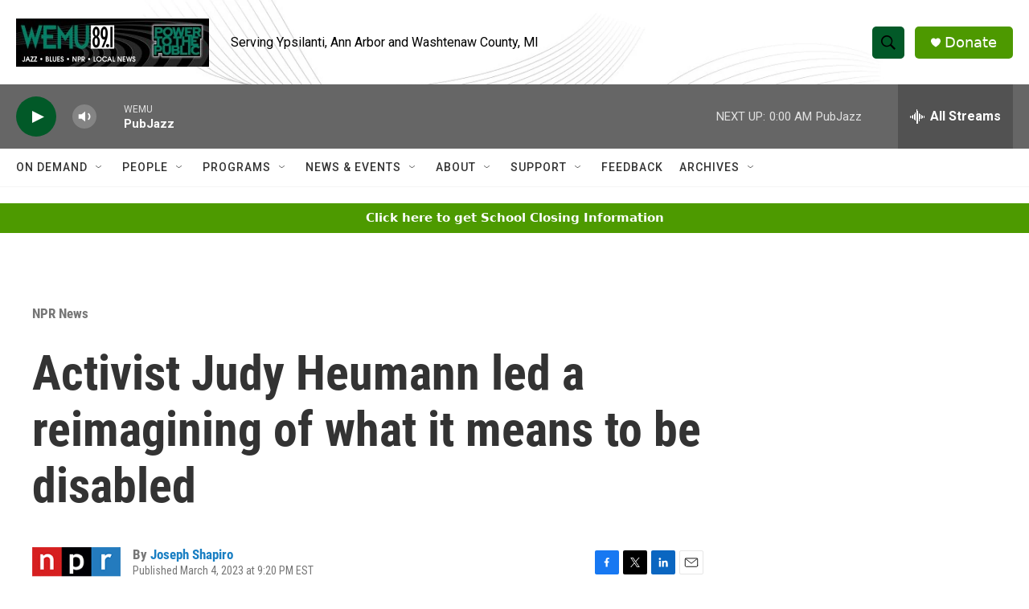

--- FILE ---
content_type: text/html; charset=utf-8
request_url: https://www.google.com/recaptcha/api2/aframe
body_size: 267
content:
<!DOCTYPE HTML><html><head><meta http-equiv="content-type" content="text/html; charset=UTF-8"></head><body><script nonce="5u5pVjIjgE_n8Q5u3unvxA">/** Anti-fraud and anti-abuse applications only. See google.com/recaptcha */ try{var clients={'sodar':'https://pagead2.googlesyndication.com/pagead/sodar?'};window.addEventListener("message",function(a){try{if(a.source===window.parent){var b=JSON.parse(a.data);var c=clients[b['id']];if(c){var d=document.createElement('img');d.src=c+b['params']+'&rc='+(localStorage.getItem("rc::a")?sessionStorage.getItem("rc::b"):"");window.document.body.appendChild(d);sessionStorage.setItem("rc::e",parseInt(sessionStorage.getItem("rc::e")||0)+1);localStorage.setItem("rc::h",'1768796110703');}}}catch(b){}});window.parent.postMessage("_grecaptcha_ready", "*");}catch(b){}</script></body></html>